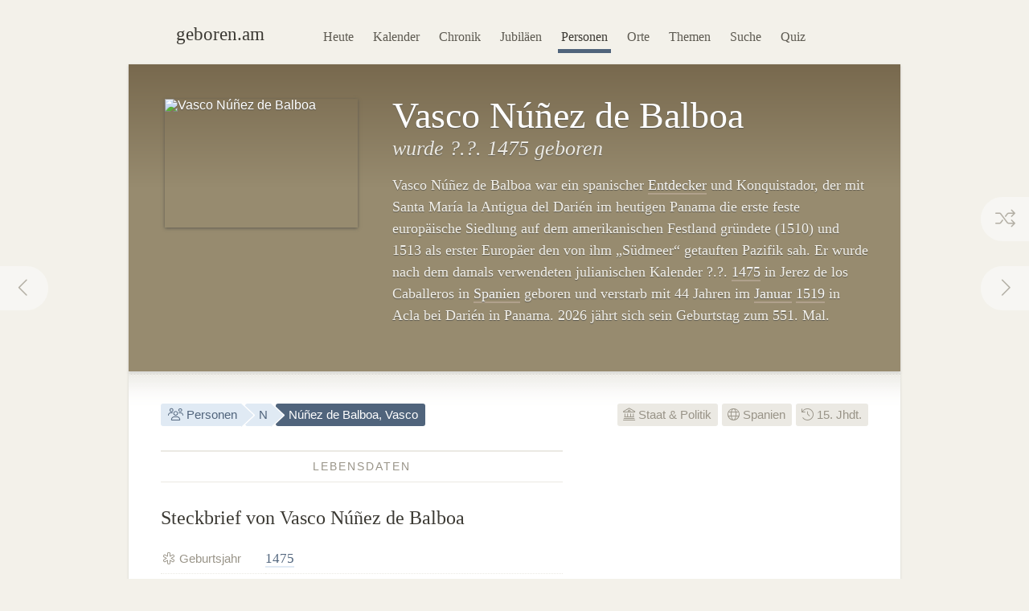

--- FILE ---
content_type: text/html; charset=utf-8
request_url: https://geboren.am/person/vasco-nunez-de-balboa
body_size: 9748
content:
<!DOCTYPE html><html lang="de"><head><meta charset="utf-8"><meta name="language" content="de">  <meta name="viewport" content="width=960"><title>Vasco Núñez de Balboa (1475–1519) · geboren.am</title><link rel="dns-prefetch" href="//static.geboren.am"><link rel="preconnect" href="//static.geboren.am" crossorigin><link rel="dns-prefetch" href="//img.geboren.am"><link rel="preconnect" href="//img.geboren.am" crossorigin><link rel="preload" as="style" href="https://static.geboren.am/css/style-web-20240924.min.css"><link rel="preload" as="style" href="https://static.geboren.am/fontawesome/css/all.min.css"><link rel="preload" as="font" href="https://static.geboren.am/fontawesome/webfonts/fa-light-300.woff2" type="font/woff2" crossorigin> <meta name="referrer" content="no-referrer"><meta name="robots" content="index, follow, noarchive"><link rel="canonical" href="https://geboren.am/person/vasco-nunez-de-balboa"><link rel="alternate" media="only screen and (max-width: 640px)" href="https://m.geboren.am/person/vasco-nunez-de-balboa"><meta name="title" content="Vasco Núñez de Balboa (1475–1519)"><meta name="description" content="Vasco Núñez de Balboa war ein spanischer Seefahrer und lebte von 1475 bis 1519. ✓ Lebensdaten, ✓ Biografie und ✓ Steckbrief auf geboren.am."><meta name="author" content="geboren.am"><meta itemprop="name headline" content="Vasco Núñez de Balboa (1475–1519)"><meta itemprop="description" content="Vasco Núñez de Balboa war ein spanischer Seefahrer und lebte von 1475 bis 1519. ✓ Lebensdaten, ✓ Biografie und ✓ Steckbrief auf geboren.am."><meta itemprop="image" content="https://img.geboren.am/collages/persons/vasco-nunez-de-balboa.jpg"><meta property="fb:app_id" content="115442271813431"><meta property="og:site_name" content="geboren.am"><meta property="og:title" content="Vasco Núñez de Balboa (1475–1519)"><meta property="og:url" content="https://geboren.am/person/vasco-nunez-de-balboa"><meta property="og:type" content="public_figure"><meta property="og:image" content="https://img.geboren.am/collages/persons/vasco-nunez-de-balboa.jpg"><meta property="og:description" content="Vasco Núñez de Balboa war ein spanischer Seefahrer und lebte von 1475 bis 1519. ✓ Lebensdaten, ✓ Biografie und ✓ Steckbrief auf geboren.am."><meta property="twitter:account_id" content="4503599629146709"><meta name="twitter:card" content="summary_large_image"><meta name="twitter:site" content="@geboren_am"><meta name="twitter:title" content="Vasco Núñez de Balboa (1475–1519)"><meta name="twitter:description" content="Vasco Núñez de Balboa war ein spanischer Seefahrer und lebte von 1475 bis 1519. ✓ Lebensdaten, ✓ Biografie und ✓ Steckbrief auf geboren.am."><meta name="twitter:image" content="https://img.geboren.am/collages/persons/vasco-nunez-de-balboa.jpg"><link rel="manifest" href="/manifest.json"><meta name="msapplication-config" content="/browserconfig.xml"><meta name="application-name" content="geboren.am"><meta name="theme-color" content="#2c3e50"><meta name="apple-mobile-web-app-title" content="geboren.am"><meta name="apple-mobile-web-app-capable" content="yes"><meta name="apple-mobile-web-app-status-bar-style" content="black"><meta name="format-detection" content="telephone=no"><link rel="shortcut icon" href="/favicon.ico" type="image/ico"><link rel="icon" type="image/png" sizes="16x16" href="https://img.geboren.am/logo/favicon-16x16.png"><link rel="icon" type="image/png" sizes="32x32" href="https://img.geboren.am/logo/favicon-32x32.png"><link rel="icon" type="image/png" sizes="96x96" href="https://img.geboren.am/logo/favicon-96x96.png"><link rel="icon" type="image/png" sizes="192x192" href="https://img.geboren.am/logo/android-icon-192x192.png"><link rel="apple-touch-icon" sizes="57x57" href="https://img.geboren.am/logo/apple-icon-57x57.png"><link rel="apple-touch-icon" sizes="60x60" href="https://img.geboren.am/logo/apple-icon-60x60.png"><link rel="apple-touch-icon" sizes="72x72" href="https://img.geboren.am/logo/apple-icon-72x72.png"><link rel="apple-touch-icon" sizes="76x76" href="https://img.geboren.am/logo/apple-icon-76x76.png"><link rel="apple-touch-icon" sizes="114x114" href="https://img.geboren.am/logo/apple-icon-114x114.png"><link rel="apple-touch-icon" sizes="120x120" href="https://img.geboren.am/logo/apple-icon-120x120.png"><link rel="apple-touch-icon" sizes="144x144" href="https://img.geboren.am/logo/apple-icon-144x144.png"><link rel="apple-touch-icon" sizes="152x152" href="https://img.geboren.am/logo/apple-icon-152x152.png"><link rel="apple-touch-icon" sizes="180x180" href="https://img.geboren.am/logo/apple-icon-180x180.png"><link rel="stylesheet" href="https://static.geboren.am/css/style-web-20240924.min.css" title="geboren.am" media="all"><link rel="stylesheet" href="https://static.geboren.am/fontawesome/css/all.min.css"><script async src="https://static.geboren.am/js/js-web-20240924.js"></script><script>window.suggestmeyes_loaded = true;</script><script data-ad-client="ca-pub-4317476162656020" async src="https://pagead2.googlesyndication.com/pagead/js/adsbygoogle.js"></script></head><body><div class="god"><div id="area_menu"><div class="boxed"><div id="logo"><a href="https://geboren.am" title="geboren.am"><span class="logo-icon"></span><span class="logo-text">geboren.am</span></a></div><ul id="nav"><li><a data-flow="down" class="bub" href="/heute" title="Das heutige Kalenderblatt: Wer hat heute Geburtstag?">Heute</a></li><li><a data-flow="down" class="bub" href="/kalender" title="Geburtstagskalender: Geburtstage prominenter Menschen">Kalender</a></li><li><a data-flow="down" class="bub" href="/chronik" title="Jahreschronik: Berühmte Personen eines Jahrgangs">Chronik</a></li><li><a data-flow="down" class="bub" href="/jubilaeen" title="Jubiläumsvorschau: Jubiläen bekannter Persönlichkeiten">Jubiläen</a></li><li><a data-flow="down" class="bub selected" href="/namen" title="Personenlexikon A-Z: Berühmte Träger großer Namen">Personen</a></li><li><a data-flow="down" class="bub" href="/orte" title="Geburtsorte: Berühmte Söhne und Töchter ihrer Länder und Städte">Orte</a></li><li><a data-flow="down" class="bub" href="/themen" title="Themenwelten: Das Who's Who einer Branche">Themen</a></li><li><a data-flow="down" class="bub" href="/suche" title="Freitextsuche: Durchsuchen Sie geboren.am">Suche</a></li><li><a data-flow="down" class="bub" href="/quiz" title="Geschichts-Quiz: Wer ist das?">Quiz</a></li></ul></div></div><div class="hcard hreview"><div id="vasco-nunez-de-balboa" itemscope itemtype="https://schema.org/Person"><div id="area_exposed"><div class="boxed"><div class="item po-left left-240"><div class="po-item"><img itemprop="image" class="photo" src="https://img.geboren.am/portrait/vasco-nunez-de-balboa,240,160,0.jpg" alt="Vasco Núñez de Balboa" width="240" height="160" /></div><h1 itemprop="name" class="fn">Vasco Núñez de Balboa </h1><h2>wurde ?.?. 1475 geboren </h2><p class="description">Vasco Núñez de Balboa war ein spanischer <a href="/themen/naturwissenschaft/entdecker" title="Berühmte Entdecker wie Vasco Núñez de Balboa">Entdecker</a> und Konquistador, der mit Santa María la Antigua del Darién im heutigen Panama die erste feste europäische Siedlung auf dem amerikanischen Festland gründete (1510) und 1513 als erster Europäer den von ihm „Südmeer“ getauften Pazifik sah. Er wurde nach dem damals verwendeten julianischen Kalender ?.?. <a title="Geboren in 1475" href="/1475">1475</a> in Jerez de los Caballeros in <a href="/orte/europa/spanien" title="Geburtsort Spanien">Spanien</a> geboren und verstarb mit 44 Jahren im <a title="Geboren im Januar" href="/januar">Januar</a> <a title="Geboren in 1519" href="/1519">1519</a> in Acla bei Darién in Panama. 2026 jährt sich sein Geburtstag zum 551. Mal. </p>  <span style="display:none;" itemprop="description">Vasco Núñez de Balboa, geboren 1475, war ein spanischer Seefahrer.</span>  <span style="display:none;" itemprop="url">//geboren.am/person/vasco-nunez-de-balboa</span></div></div><a rel="prev" data-flow="right" class="bub pagination-left pagination-back" href="/person/sam-nujoma" title="Sam Nujoma"><i class="fal fa-fw fa-chevron-left"></i></a> <a rel="next" data-flow="left" class="bub pagination-right pagination-forward" href="/person/rudolf-nurejew" title="Rudolf Nurejew"><i class="fal fa-fw fa-chevron-right"></i></a> <a data-flow="left" class="bub pagination-right pagination-special" href="/zufall" title="Zufallsfund"><i class="fal fa-fw fa-random"></i></a></div><div id="area_content"><div class="boxed"><ul class="calendar fl-l"><li class="bread"><a class="bub" href="/namen" title="Berühmte Personen A–Z"><i class="fal fa-fw fa-users"></i> Personen</a></li><li class="bread"><a class="bub" href="/namen/n" title="Personen mit N">N</a></li><li class="bread selected"><a class="bub" href="/person/vasco-nunez-de-balboa" title="Steckbrief Vasco Núñez de Balboa">Núñez de Balboa, Vasco</a></li></ul><ul class="calendar fl-r"><li class="deselected"><a class="bub" href="/themen/politik" title="Berühmte Politiker, Herrscher &amp; Aktivisten"><i class="fal fa-university"></i> Staat &amp; Politik</a></li><li class="deselected"><a class="bub" href="/orte/europa/spanien" title="Berühmte Spanier"><i class="fal fa-globe"></i> Spanien</a></li><li class="deselected"><a class="bub" href="/15-jahrhundert" title="Personen des 15. Jahrhunderts"><i class="fal fa-history"></i> 15. Jhdt.</a></li></ul><div class="clear"></div><div class="cols-2-Abb-A w-500"><h3><span>Lebensdaten</span></h3><h4>Steckbrief von Vasco Núñez de Balboa </h4><table class="table-facts"><tr><th><i class="fal fa-fw fa-star-of-life"></i> Geburtsjahr</th><td><a href="/1475" title="Jahr 1475">1475</a></td></tr><tr><th><i class="fal fa-fw fa-map-marker-alt"></i> Geburtsort</th><td>Jerez de los Caballeros, <a href="/orte/europa/spanien/extremadura" title="Autonome Gemeinschaft Extremadura">Extremadura</a>, <a href="/orte/europa/spanien" title="Geburtsland Spanien">Spanien</a></td></tr><tr><th><i class="fal fa-fw fa-leaf"></i> Todesdatum</th><td><a href="/januar" title="Januar">Januar</a> <a href="/1519" title="Jahr 1519">1519</a> (Hinrichtung)</td></tr><tr><th><i class="fal fa-fw fa-map-marker-alt"></i> Sterbeort</th><td>Acla bei Darién, <a href="/orte/nordamerika/panama" title="Panama">Panama</a></td></tr></table><h3><span>Zeitliche Einordnung</span></h3> <h4>Núñez de Balboas Zeit (1475–1519) und seine Zeitgenossen</h4><p>Vasco Núñez de Balboa wird in der zweiten Hälfte des 15. Jahrhunderts geboren. Er kommt <a href="/1475" title="Das Jahr 1475">1475</a> im Spätmittelalter zur Welt. Bekannte Zeitgenossen seiner Generation sind <a href="/person/francisco-pizarro" title="Infos zu Francisco Pizarro">Francisco Pizarro</a> (1476–1541) und <a href="/person/johanna-kastilien" title="Infos zu Johanna I.">Johanna I.</a> (1479–1555). Seine frühe Kindheit verbringt er in den 1470ern, in den 1480er-Jahren wächst er heran. Während er lebt wirken u.&nbsp;a. auch <a href="/person/hernan-cortes" title="Infos zu Hernán Cortés">Hernán Cortés</a> (1485–1547), <a href="/person/isabella-i-kastilien" title="Infos zu Isabella I.">Isabella I.</a> (1451–1504) und <a href="/person/heinrich-viii" title="Infos zu Heinrich VIII.">Heinrich VIII.</a> (1491–1547). Vasco Núñez de Balboas Lebensspanne umfasst 44 Jahre. Er stirbt 1519 zur Zeit der Renaissance und Reformation.</p><p><i>Hinweis zu den Lebensdaten von Núñez de Balboa:</i> Vasco Núñez de Balboa lebte vor der Einführung des Gregorianischen Kalenders im Jahr 1582. Geburtsdatum, Sterbedatum sowie weitere Lebensdaten werden daher entsprechend des bis dahin verwendeten Julianischen Kalenders angegeben.</p><h3 class="clear"><span>Núñez de Balboa-Lebenslauf</span></h3><h4>Zeitleiste: Stationen und Ereignisse im Leben von Núñez de Balboa </h4><table class="table-timeline"><tr><th class="w-60">1475</th><td>Geburt ?.?.<a title="Geboren in 1475" href="/1475"></a> in Jerez de los Caballeros in <a href="/orte/europa/spanien" title="Geburtsort Spanien">Spanien</a> </td></tr><tr><th class="w-60">1513</th><td>Vasco Nuñez de Balboa erblickt als erster Europäer den Stillen Ozean <span style="white-space: nowrap;font-size:0.9em;">– <i style="color:#999488;font-size:0.9em;" class="fal fa-external-link"></i> <a href="https://www.deutschlandfunk.de/das-glueck-in-den-kolonien-suchen-100.html" class="external" title="Externer Link: Artikel von Deutschlandfunk Kalenderblatt">Deutschlandfunk Kalenderblatt</a></span></td></tr><tr><th class="w-60">1519</th><td>Tod mit 44 Jahren im Januar in Acla bei Darién in <a href="/orte/nordamerika/panama" title="Geburtsort Panama">Panama</a></td></tr><tr class="divider"><th class="w-60">2069</th><td>550. Todestag im Januar</td></tr><tr><th class="w-60">2075</th><td>600. Jubiläum des Geburtstages ?.?.</td></tr></table><div class="tl-light"></div><ins class="adsbygoogle" style="display:inline-block;width:500px;height:300px" data-ad-client="ca-pub-4317476162656020" data-ad-slot="3689539951"></ins><script>(adsbygoogle = window.adsbygoogle || []).push({});</script><div class="clear tl-ghost"></div><h3 class="clear"><span>Núñez de Balboa-<abbr title="Frequently Asked Questions (Häufig gestellte Fragen)">FAQ</abbr></span></h3><h4 class="clear">Fragen und Fakten über Vasco Núñez&nbsp;de&nbsp;Balboa</h4><p><strong>Wann wurde Vasco Núñez de Balboa geboren?</strong> Núñez de Balboa wurde vor 551 Jahren im Jahr 1475 geboren. </p><p><strong>Wo wurde Vasco Núñez de Balboa geboren?</strong> Núñez de Balboa wurde in Südeuropa auf der Iberischen Halbinsel geboren. Er kam in Jerez de los Caballeros in Spanien zur Welt. </p><p><strong>Wann ist Núñez de Balboa gestorben?</strong> Vasco Núñez de Balboa verstarb nach dem Julianischen Kalender vor 507 Jahren zu Beginn des 16. Jahrhunderts im Januar 1519. </p><p><strong>Wie alt war Vasco Núñez de Balboa als er starb?</strong> Vasco Núñez de Balboa wurde 44 Jahre alt. </p><script type="application/ld+json">[{"@context":"http://schema.org","@type":"FAQPage","mainEntity":[{"@type":"Question","name":"Wann wurde Vasco Núñez de Balboa geboren?","acceptedAnswer":{"@type":"Answer","text":"Núñez de Balboa wurde vor 551 Jahren im Jahr 1475 geboren. "}},{"@type":"Question","name":"Wo wurde Vasco Núñez de Balboa geboren?","acceptedAnswer":{"@type":"Answer","text":"Núñez de Balboa wurde in Südeuropa auf der Iberischen Halbinsel geboren. Er kam in Jerez de los Caballeros in Spanien zur Welt."}},{"@type":"Question","name":"Wann ist Núñez de Balboa gestorben?","acceptedAnswer":{"@type":"Answer","text":"Vasco Núñez de Balboa verstarb nach dem Julianischen Kalender vor 507 Jahren zu Beginn des 16. Jahrhunderts im Januar 1519."}},{"@type":"Question","name":"Wie alt war Vasco Núñez de Balboa als er starb?","acceptedAnswer":{"@type":"Answer","text":"Vasco Núñez de Balboa wurde 44 Jahre alt."}}]}]</script></div><div class="cols-2-Abb-bb"><ins class="adsbygoogle"   style="display:inline-block;width:336px;height:280px"   data-ad-client="ca-pub-4317476162656020"   data-ad-slot="9045438755"></ins><script>(adsbygoogle = window.adsbygoogle || []).push({});</script><div class="clear tl-ghost"></div><div class="box-a"><h3 class="clear"><span>Geburtsort/Sterbeort</span></h3><h4 class="clear">Jerez de los Caballeros <small>– Spanien</small></h4><p>Vasco Núñez de Balboa wurde in Jerez de los Caballeros in Spanien <i style="color:#cd388c;" class="fal fa-map-marker"></i> geboren und verstarb in Acla bei Darién in Panama <i style="color:#666;" class="fal fa-map-marker"></i>. </p></div><h3 class="clear"><span>Weblinks</span> </h3><h4>Núñez de Balboa im Web </h4><p>Externe Recherchequellen, um mehr über Vasco Núñez de Balboa zu erfahren: </p><ul class="links"><li><a class="external" rel="nofollow" href="https://de.wikipedia.org/wiki/Vasco_Núñez_de_Balboa" title="Externer Link: Informationen zu Vasco Núñez de Balboa bei Wikipedia">Wikipedia: Vasco Núñez de Balboa in der freien Enzyklopädie</a></li></ul><h3><span>Empfehlen</span> </h3><h4 style="margin-bottom:0.2em;font-size:1.2em;" class="rating">Personen-Ranking: <span class="value">5.9</span><small>/<span class="best">10</span></small> </h4><p class="small">Das Ranking von Vasco Núñez de Balboa auf geboren.am wird berechnet aus Faktoren wie Relevanz, Bekanntheit und Popularität. <span style="display:none;" class="reviewer vcard">Bewertung ermittelt von <a class="url fn" href="https://geboren.am">geboren.am</a>, <abbr class="dtreviewed" title="2026">2026</abbr></span></p><ul class="calendar"><li class="tag"><a class="bub sharepopup" style="background-color:#5f7dbd;color:#fff;" title="Steckbrief empfehlen auf Facebook" onclick="ga('send',{'hitType': 'social','socialNetwork': 'Facebook','socialAction': 'Share','socialTarget': 'https://geboren.am/person/vasco-nunez-de-balboa'});" href="https://www.facebook.com/sharer.php?u=https://geboren.am/person/vasco-nunez-de-balboa"><svg xmlns="http://www.w3.org/2000/svg" style="fill:#fff;" width="12" height="12" viewBox="0 0 264 512"><path d="M215.8 85H264V3.6C255.7 2.5 227.1 0 193.8 0 124.3 0 76.7 42.4 76.7 120.3V192H0v91h76.7v229h94V283h73.6l11.7-91h-85.3v-62.7c0-26.3 7.3-44.3 45.1-44.3z"/></svg> Teilen</a></li><li class="tag"><a class="bub sharepopup" style="background-color:#94bfd9;color:#fff;" title="Steckbrief empfehlen auf X" onclick="ga('send', {'hitType': 'social','socialNetwork': 'Twitter','socialAction': 'Send','socialTarget': 'https://geboren.am/person/vasco-nunez-de-balboa'});" href="https://x.com/intent/post?text=Vasco%20N%C3%BA%C3%B1ez%20de%20Balboa%2C%20spanischer%20Seefahrer%2C%20auf%20%40geboren_am%3A%20https%3A%2F%2Fgeboren.am%2Fperson%2Fvasco-nunez-de-balboa&related=geboren_am,gestorben_am"><svg xmlns="http://www.w3.org/2000/svg" style="fill:#fff;" width="12" height="12" viewBox="0 0 512 512"><path d="M459.37 151.716c.325 4.548.325 9.097.325 13.645 0 138.72-105.583 298.558-298.558 298.558-59.452 0-114.68-17.219-161.137-47.106 8.447.974 16.568 1.299 25.34 1.299 49.055 0 94.213-16.568 130.274-44.832-46.132-.975-84.792-31.188-98.112-72.772 6.498.974 12.995 1.624 19.818 1.624 9.421 0 18.843-1.3 27.614-3.573-48.081-9.747-84.143-51.98-84.143-102.985v-1.299c13.969 7.797 30.214 12.67 47.431 13.319-28.264-18.843-46.781-51.005-46.781-87.391 0-19.492 5.197-37.36 14.294-52.954 51.655 63.675 129.3 105.258 216.365 109.807-1.624-7.797-2.599-15.918-2.599-24.04 0-57.828 46.782-104.934 104.934-104.934 30.213 0 57.502 12.67 76.67 33.137 23.715-4.548 46.456-13.32 66.599-25.34-7.798 24.366-24.366 44.833-46.132 57.827 21.117-2.273 41.584-8.122 60.426-16.243-14.292 20.791-32.161 39.308-52.628 54.253z"/></svg> Twittern</a></li></ul></div><div class="tl-ghost clear"></div><h3 class="big"><span>Mehr entdecken</span></h3><h4 class="align-center">Thematisch mit Vasco Núñez de Balboa verwandte Persönlichkeiten</h4><div id="car-2" class="touchcarousel">    <ul class="touchcarousel-container"><li class="touchcarousel-item"><a class="item-block" href="/person/vasco-da-gama" title="Vasco da Gama, portugiesischer Seefahrer und Entdecker"><img class="lazy" src="https://img.geboren.am/lazyload-180-120.jpg" data-src="https://img.geboren.am/portrait/vasco-da-gama,180,120,0.jpg" alt="Vasco da Gama" width="180" height="120" /><span><strong>Vasco da Gama </strong>1469–1524</span></a></li><li class="touchcarousel-item"><a class="item-block" href="/person/ferdinand-magellan" title="Ferdinand Magellan, portugiesischer Seefahrer"><img class="lazy" src="https://img.geboren.am/lazyload-180-120.jpg" data-src="https://img.geboren.am/portrait/ferdinand-magellan,180,120,0.jpg" alt="Ferdinand Magellan" width="180" height="120" /><span><strong>Ferdinand Magellan </strong>1480–1521</span></a></li><li class="touchcarousel-item"><a class="item-block" href="/person/christoph-kolumbus" title="Christoph Kolumbus, genuesischer Seefahrer und Entdecker"><img class="lazy" src="https://img.geboren.am/lazyload-180-120.jpg" data-src="https://img.geboren.am/portrait/christoph-kolumbus,180,120,0.jpg" alt="Christoph Kolumbus" width="180" height="120" /><span><strong>Christoph Kolumbus </strong>1451–1506</span></a></li><li class="touchcarousel-item"><a class="item-block" href="/person/amerigo-vespucci" title="Amerigo Vespucci, florentinischer Seefahrer und Kartograph"><img class="lazy" src="https://img.geboren.am/lazyload-180-120.jpg" data-src="https://img.geboren.am/portrait/amerigo-vespucci,180,120,0.jpg" alt="Amerigo Vespucci" width="180" height="120" /><span><strong>Amerigo Vespucci </strong>1451–1512</span></a></li><li class="touchcarousel-item"><a class="item-block" href="/person/francisco-pizarro" title="Francisco Pizarro, spanischer Konquistador"><img class="lazy" src="https://img.geboren.am/lazyload-180-120.jpg" data-src="https://img.geboren.am/portrait/francisco-pizarro,180,120,0.jpg" alt="Francisco Pizarro" width="180" height="120" /><span><strong>Francisco Pizarro </strong>1476–1541</span></a></li><li class="touchcarousel-item"><a class="item-block" href="/person/willem-jansz" title="Willem Jansz, holländischer Seefahrer"><img class="lazy" src="https://img.geboren.am/lazyload-180-120.jpg" data-src="https://img.geboren.am/lazyload-180-120.jpg" alt="Willem Jansz" width="180" height="120" /><span><strong>Willem Jansz </strong>1570–1630</span></a></li><li class="touchcarousel-item"><a class="item-block" href="/person/zheng-he" title="Zheng He, chinesischer Seefahrer"><img class="lazy" src="https://img.geboren.am/lazyload-180-120.jpg" data-src="https://img.geboren.am/portrait/zheng-he,180,120,0.jpg" alt="Zheng He" width="180" height="120" /><span><strong>Zheng He </strong>1371–1433</span></a></li><li class="touchcarousel-item"><a class="item-block" href="/person/alexander-mackenzie" title="Alexander MacKenzie, schottischer Entdecker"><img class="lazy" src="https://img.geboren.am/lazyload-180-120.jpg" data-src="https://img.geboren.am/portrait/alexander-mackenzie,180,120,0.jpg" alt="Alexander MacKenzie" width="180" height="120" /><span><strong>Alexander MacKenzie </strong>1764–1820</span></a></li><li class="touchcarousel-item"><a class="item-block" href="/person/leif-eriksson" title="Leif Eriksson, skandinavischer Seefahrer und Entdecker"><img class="lazy" src="https://img.geboren.am/lazyload-180-120.jpg" data-src="https://img.geboren.am/portrait/leif-eriksson,180,120,0.jpg" alt="Leif Eriksson" width="180" height="120" /><span><strong>Leif Eriksson </strong>970–1020</span></a></li><li class="touchcarousel-item"><a class="item-block" href="/person/abel-tasman" title="Abel Tasman, niederländischer Seefahrer und Entdecker"><img class="lazy" src="https://img.geboren.am/lazyload-180-120.jpg" data-src="https://img.geboren.am/portrait/abel-tasman,180,120,0.jpg" alt="Abel Tasman" width="180" height="120" /><span><strong>Abel Tasman </strong>1603–1659</span></a></li><li class="touchcarousel-item"><a class="item-block" href="/person/marco-polo" title="Marco Polo, venezianischer Händler"><img class="lazy" src="https://img.geboren.am/lazyload-180-120.jpg" data-src="https://img.geboren.am/portrait/marco-polo,180,120,0.jpg" alt="Marco Polo" width="180" height="120" /><span><strong>Marco Polo </strong>1254–1324</span></a></li><li class="touchcarousel-item"><a class="item-block" href="/person/johann-ludwig-burckhardt" title="Johann Ludwig Burckhardt, Schweizer Orientforscher"><img class="lazy" src="https://img.geboren.am/lazyload-180-120.jpg" data-src="https://img.geboren.am/portrait/johann-ludwig-burckhardt,180,120,0.jpg" alt="Johann Ludwig Burckhardt" width="180" height="120" /><span><strong>Johann Ludwig Burckhardt </strong>1784–1817</span></a></li><li class="touchcarousel-item"><a class="item-block" href="/person/jakob-roggeveen" title="Jakob Roggeveen, niederländischer Entdecker"><img class="lazy" src="https://img.geboren.am/lazyload-180-120.jpg" data-src="https://img.geboren.am/portrait/jakob-roggeveen,180,120,0.jpg" alt="Jakob Roggeveen" width="180" height="120" /><span><strong>Jakob Roggeveen </strong>1659–1729</span></a></li><li class="touchcarousel-item"><a class="item-block" href="/person/john-hanning-speke" title="John Hanning Speke, britischer Afrikaforscher"><img class="lazy" src="https://img.geboren.am/lazyload-180-120.jpg" data-src="https://img.geboren.am/portrait/john-hanning-speke,180,120,0.jpg" alt="John Hanning Speke" width="180" height="120" /><span><strong>John Hanning Speke </strong>1827–1864</span></a></li><li class="touchcarousel-item"><a class="item-block" href="/person/samuel-wallis" title="Samuel Wallis, britischer Seefahrer"><img class="lazy" src="https://img.geboren.am/lazyload-180-120.jpg" data-src="https://img.geboren.am/portrait/samuel-wallis,180,120,0.jpg" alt="Samuel Wallis" width="180" height="120" /><span><strong>Samuel Wallis </strong>1728–1795</span></a></li><li class="touchcarousel-item"><a class="item-block" href="/person/james-clark-ross" title="James Clark Ross, englischer Entdecker und Seefahrer"><img class="lazy" src="https://img.geboren.am/lazyload-180-120.jpg" data-src="https://img.geboren.am/portrait/james-clark-ross,180,120,0.jpg" alt="James Clark Ross" width="180" height="120" /><span><strong>James Clark Ross </strong>1800–1862</span></a></li></ul></div><div class="tl-ghost"></div><div class="cols-3-ABC-A"><div class="box-a" style="min-height:210px;"><h3><span>Geburtsland</span></h3><h4 class="big-xxl align-center"><a class="bub" href="/orte/europa/spanien" title="Personen, die in Spanien geboren wurden">ES</a></h4><p class="align-center">Berühmte Personen aus dem Geburtsland von Vasco Núñez de Balboa: Spanien.</p></div></div><div class="cols-3-ABC-B"><div class="box-a" style="min-height:210px;"><h3><span>Geburtsjahr</span></h3><h4 class="big-xxl align-center"><a class="bub" href="/1475" title="Jahr 1475">1475</a></h4><p class="align-center">Berühmte Persönlichkeiten aus dem Jahrgang 1475: Wer wurde im Jahr 1475&nbsp;geboren?</p></div></div><div class="cols-3-ABC-C"><div class="box-a" style="min-height:210px;"><h3><span>Staat &amp; Politik</span></h3><h4 class="big-xxl align-center" style="font-size:40px"><a class="bub" href="/themen/politik" title="Berühmte Personen der Politik"><i class="fal fa-university"></i></a></h4><p class="align-center">Weitere berühmte Personen der Politik: Politiker, Herrscher &amp; Aktivisten.</p></div></div><div class="clear tl-ghost"></div><h3 class="big"><span>Schlagworte zu Núñez de Balboa</span></h3><ul class="align-center calendar"><li><a class="bub" href="/1475" title="Geboren im Jahr 1475">Geburtsjahr 1475</a></li><li><a class="bub" href="/15-jahrhundert" title="Geboren im 15. Jahrhundert">15. Jahrhundert</a></li><li><a class="bub" href="/themen/politik" title="Berühmte Politiker, Herrscher &amp; Aktivisten">Staat &amp; Politik</a></li><li><a class="bub" href="/themen/naturwissenschaft/entdecker" title="Berühmte Entdecker">Entdecker</a></li><li><a class="bub" href="/orte/europa/spanien" title="Geboren in Spanien">Spanien</a></li><li><a class="bub" href="/orte/europa/spanien/extremadura" title="Geburtsregion Extremadura, Spanien">Extremadura</a></li><li><a class="bub" href="/namen/n" title="Personen, deren Nachname mit N beginnt">Nachname mit N</a></li></ul><div class="clear"></div></div></div></div></div></div><div class="clear" id="area_footer"><div class="god"><div class="boxed"><p class="fl-l"> <i class="fal fa-lg fa-house"></i> <a href="https://geboren.am" title="geboren.am: Wer hat heute Geburtstag"><strong>geboren.am</strong></a> <i class="fal fa-angle-right"></i> <a href="/namen" title="Personen nach Namen A–Z">Personen</a> <i class="fal fa-angle-right"></i> <a href="/namen/n" title="Personen mit N">N</a> <i class="fal fa-angle-right"></i> Vasco Núñez de Balboa </p><script type="application/ld+json">[{"@context":"http://schema.org","@type":"BreadcrumbList","itemListElement":[{"@type":"ListItem","item":{"@id":"https://geboren.am","@type":"WebPage","name":"geboren.am"},"position":1},{"@type":"ListItem","item":{"@id":"/namen","@type":"WebPage","name":"Personen"},"position":2},{"@type":"ListItem","item":{"@id":"/namen/n","@type":"WebPage","name":"N"},"position":3},{"@type":"ListItem","item":{"@id":"/person/vasco-nunez-de-balboa","@type":"WebPage","name":"Vasco Núñez de Balboa"},"position":4}]}]</script><div class="clear"></div></div><div class="footer-line"></div><div class="boxed"><p class="fl-l"><i class="fal fa-lg fa-calendar-times"></i>&nbsp; <a href="/heute" title="Wer hat heute Geburtstag?">Heute</a>&nbsp;&nbsp; <i class="fal fa-lg fa-trophy"></i>&nbsp; <a href="/top100" title="100 bedeutende Personen der Geschichte">Top 100</a>&nbsp;&nbsp; <i class="fal fa-lg fa-arrow-trend-up"></i>&nbsp; <a href="/trends" title="Akuell angesagte Persönlichkeiten">Trends</a>&nbsp;&nbsp; <i class="fal fa-lg fa-lightbulb"></i>&nbsp; <a href="/quiz" title="Quiz: Wer ist das?">Quiz</a>&nbsp;&nbsp; <i class="fal fa-lg fa-random"></i>&nbsp; <a href="/zufall" title="Zufällige Persönlichkeit entdecken">Auf gut Glück!</a>&nbsp;&nbsp; <i class="fal fa-lg fa-search"></i>&nbsp; <a href="/suche" title="Suche nach berühmten Personen">Suche</a></p><p class="fl-r"><i class="fal fa-lg fa-leaf"></i>&nbsp; <a class="external" href="//gestorben.am" title="Todesfälle auf gestorben.am">Nekrolog</a></p><div class="clear"></div><div class="cols-4-ABCD-A"><p><a href="/kalender" title="Geburtstage berühmter Personen"><b>Geburtstagskalender</b></a> <br/><a href="/januar" title="Geburtstage im Januar">Januar</a>&nbsp;· <a href="/februar" title="Geburtstage im Februar">Februar</a>&nbsp;· <a href="/maerz" title="Geburtstage im März">März</a>&nbsp;· <a href="/april" title="Geburtstage im April">April</a>&nbsp;· <a href="/mai" title="Geburtstage im Mai">Mai</a>&nbsp;· <a href="/juni" title="Geburtstage im Juni">Juni</a>&nbsp;· <a href="/juli" title="Geburtstage im Juli">Juli</a>&nbsp;· <a href="/august" title="Geburtstage im August">August</a>&nbsp;· <a href="/september" title="Geburtstage im September">Sept.</a>&nbsp;· <a href="/oktober" title="Geburtstage im Oktober">Okt.</a>&nbsp;· <a href="/november" title="Geburtstage im November">Nov.</a>&nbsp;· <a href="/dezember" title="Geburtstage im Dezember">Dez.</a> <br/>&nbsp;<br/><a href="/sternzeichen" title="Prominente Personen eines Sternzeichens"><b>Sternzeichen</b></a> <br/><a href="/sternzeichen/wassermann" title="Sternzeichen Wassermann">Wassermann</a>&nbsp;· <a href="/sternzeichen/fische" title="Sternzeichen Fische">Fische</a>&nbsp;· <a href="/sternzeichen/widder" title="Sternzeichen Widder">Widder</a>&nbsp;· <a href="/sternzeichen/stier" title="Sternzeichen Stier">Stier</a>&nbsp;· <a href="/sternzeichen/zwilling" title="Sternzeichen Zwilling">Zwilling</a>&nbsp;· <a href="/sternzeichen/krebs" title="Sternzeichen Krebs">Krebs</a>&nbsp;· <a href="/sternzeichen/loewe" title="Sternzeichen Löwe">Löwe</a>&nbsp;· <a href="/sternzeichen/jungfrau" title="Sternzeichen Jungfrau">Jungfrau</a>&nbsp;· <a href="/sternzeichen/waage" title="Sternzeichen Waage">Waage</a>&nbsp;· <a href="/sternzeichen/skorpion" title="Sternzeichen Skorpion">Skorpion</a>&nbsp;· <a href="/sternzeichen/schuetze" title="Sternzeichen Schütze">Schütze</a>&nbsp;· <a href="/sternzeichen/steinbock" title="Sternzeichen Steinbock">Steinbock</a></p></div><div class="cols-4-ABCD-B"><p><a href="/chronik" title="Bekannter Personen eines Jahrgangs"><b>Jahreschronik</b></a><br/><a href="/1996" title="30. Geburtstag 2026">1996</a>&nbsp;· <a href="/1986" title="40. Geburtstag 2026">1986</a>&nbsp;· <a href="/1976" title="50. Geburtstag 2026">1976</a>&nbsp;· <a href="/1966" title="60. Geburtstag 2026">1966</a>&nbsp;· <a href="/1961" title="65. Geburtstag 2026">1961</a>&nbsp;· <a href="/1956" title="70. Geburtstag 2026">1956</a>&nbsp;· <a href="/1951" title="75. Geburtstag 2026">1951</a>&nbsp;· <a href="/1946" title="80. Geburtstag 2026">1946</a>&nbsp;· <a href="/1936" title="90. Geburtstag 2026">1936</a>&nbsp;· <a href="/1926" title="100. Geburtstag 2026">1926</a>&nbsp;· <a href="/20-jahrhundert" title="20. Jahrhundert (1900–1999)">1900</a>&nbsp;· <a href="/19-jahrhundert" title="19. Jahrhundert (1800–1899)">1800</a>&nbsp;· <a href="/18-jahrhundert" title="18. Jahrhundert (1700–1799)">1700</a>&nbsp;· <a href="/17-jahrhundert" title="17. Jahrhundert (1600–1699)">1600</a><br/>&nbsp;<br/><a href="/jubilaeen" title="Jubiläen bedeutender Personen"><b>Jubiläen</b></a> <br/><a href="/jubilaeen/2026" title="Jubiläen 2026">2026</a>&nbsp;· <a href="/jubilaeen/2027" title="Jubiläen 2027">2027</a>&nbsp;· <a href="/jubilaeen/2028" title="Jubiläen 2028">2028</a>&nbsp;· <a href="/jubilaeen/2029" title="Jubiläen 2029">2029</a><br/>&nbsp;<br/><a href="/geburtstage" title="Berühmte Personen nach Alter"><b>Geburtstage</b></a> <br/><a href="/geburtstage/30" title="30. Geburtstag: 30-jährige Stars">30</a>&nbsp;· <a href="/geburtstage/40" title="40. Geburtstag: 40-jährige Berühmheiten">40</a>&nbsp;· <a href="/geburtstage/50" title="50. Geburtstag: 50-jährige Berühmheiten">50</a>&nbsp;· <a href="/geburtstage/60" title="60. Geburtstag: 60-jährige Personen">60</a>&nbsp;· <a href="/geburtstage/70" title="70. Geburtstag: 70-jährige Persönlichkeiten">70</a>&nbsp;· <a href="/geburtstage/80" title="80. Geburtstag: 80-jährige Persönlichkeiten">80</a></p></div><div class="cols-4-ABCD-C"><p><a href="/namen" title="Bekannte Personen von A bis Z"><b>Personen A–Z</b></a> <br/><a href="/namen/a" title="Personen mit A">A</a>&nbsp;· <a href="/namen/b" title="Personen mit B">B</a>&nbsp;· <a href="/namen/c" title="Personen mit C">C</a>&nbsp;· <a href="/namen/d" title="Personen mit D">D</a>&nbsp;· <a href="/namen/e" title="Personen mit E">E</a>&nbsp;· <a href="/namen/f" title="Personen mit F">F</a>&nbsp;· <a href="/namen/g" title="Personen mit G">G</a>&nbsp;· <a href="/namen/h" title="Personen mit H">H</a>&nbsp;· <a href="/namen/i" title="Personen mit I">I</a>&nbsp;· <a href="/namen/j" title="Personen mit J">J</a>&nbsp;· <a href="/namen/k" title="Personen mit K">K</a>&nbsp;· <a href="/namen/l" title="Personen mit L">L</a>&nbsp;· <a href="/namen/m" title="Personen mit M">M</a>&nbsp;· <a href="/namen/n" title="Personen mit N">N</a>&nbsp;· <a href="/namen/o" title="Personen mit O">O</a>&nbsp;· <a href="/namen/p" title="Personen mit P">P</a>&nbsp;· <a href="/namen/q" title="Personen mit Q">Q</a>&nbsp;· <a href="/namen/r" title="Personen mit R">R</a>&nbsp;· <a href="/namen/s" title="Personen mit S">S</a>&nbsp;· <a href="/namen/t" title="Personen mit T">T</a>&nbsp;· <a href="/namen/u" title="Personen mit U">U</a>&nbsp;· <a href="/namen/v" title="Personen mit V">V</a>&nbsp;· <a href="/namen/w" title="Personen mit W">W</a>&nbsp;· <a href="/namen/x" title="Personen mit X">X</a>&nbsp;· <a href="/namen/y" title="Personen mit Y">Y</a>&nbsp;· <a href="/namen/z" title="Personen mit Z">Z</a> <br/>&nbsp;<br/><a href="/orte" title="Geburtsorte berühmter Persönlichkeiten"><b>Geburtsorte</b></a> <br/><a href="/orte/europa/deutschland" title="Geboren in Deutschland">Deutschland</a>&nbsp;· <a href="/orte/europa/oesterreich" title="Geboren in Österreich">Österreich</a>&nbsp;· <a href="/orte/europa/schweiz" title="Geboren in der Schweiz">Schweiz</a>&nbsp;· <a href="/orte/europa" title="Geboren in Europa">Europa</a>&nbsp;· <a href="/orte/asien" title="Geboren in Asien">Asien</a>&nbsp;· <a href="/orte/nordamerika" title="Geboren in Nordameria">Nordamerika</a>&nbsp;· <a href="/orte/suedamerika" title="Geboren in Südamerika">Südamerika</a>&nbsp;· <a href="/orte/afrika" title="Geboren in Afrika">Afrika</a>&nbsp;· <a href="/orte/ozeanien" title="Geboren in Ozeanien">Ozeanien</a>&nbsp;· <a href="/orte/a-z" title="Geburtsländer von A bis Z">A–Z</a></p></div><div class="cols-4-ABCD-D"><p><a href="/themen" title="Who's Who eines Themengebietes"><b>Themengebiete</b></a> <br/><a href="/themen/politik" title="Berühmte Politiker">Politik</a>&nbsp;· <a href="/themen/sport" title="Berühmte Sportler">Sport</a>&nbsp;· <a href="/themen/film" title="Berühmte Schauspieler und Filmschaffende">Film & Theater</a>&nbsp;· <a href="/themen/medien" title="Berühmte Personen der Medien">Medien & Show</a>&nbsp;· <a href="/themen/musik" title="Berühmte Musiker">Musik</a>&nbsp;· <a href="/themen/kunst" title="Berühmte Künstler">Kunst</a>&nbsp;· <a href="/themen/literatur" title="Berühmte Schriftsteller und Literaten">Literatur</a>&nbsp;· <a href="/themen/geisteswissenschaft" title="Berühmte Geisteswissenschaftler">Geist & Bildung</a>&nbsp;· <a href="/themen/naturwissenschaft" title="Berühmte Wissenschaftler">Natur & Forschung</a>&nbsp;· <a href="/themen/technik" title="Berühmte Personen der Technik">Technik</a>&nbsp;· <a href="/themen/medizin" title="Berühmte Mediziner">Medizin</a>&nbsp;· <a href="/themen/religion" title="Berühmte Personen der Religion">Religion & Glaube</a>&nbsp;· <a href="/themen/wirtschaft" title="Berühmte Personen der Wirtschaft">Wirtschaft</a>&nbsp;· <a href="/themen/alltag" title="Berühmte Personen der Gesellschaft">Leben & Alltag</a>&nbsp;· <a href="/themen/frauen" title="Berühmte Frauen">Frauen</a>&nbsp;· <a href="/nobelpreise" title="Nobelpreisträger">Nobelpreise</a><br/>&nbsp;<br/><i class="fal fa-external-link"></i> <a class="external" href="//twitter.com/geboren_am" title="geboren.am auf X/Twitter">X/Twitter</a>&nbsp;· <i class="fal fa-external-link"></i> <a class="external" href="//www.facebook.com/geboren.am" title="geboren.am auf Facebook">Facebook</a></p></div><div class="clear tl-ghost"></div><p class="align-center"><b>Made with <i class="fal fa-heart" title="Love"></i> in Wiesbaden.</b> <br/><a href="/ueber" title="Infos und Fakten über uns">Über geboren.am</a>&nbsp;· <a href="/datenschutz" title="Datenschutzerklärung">Datenschutz</a>&nbsp;· <a href="/impressum" title="Impressum und Kontakt">Impressum</a> </p><p class="align-center">© 2010–2026 geboren.am. Alle Rechte vorbehalten. Vervielfältigung nur mit schriftlicher Genehmigung. <br/>Alle genannten Produktnamen, Logos und eingetragene Warenzeichen sind Eigentum der jeweiligen Rechteinhaber. </p><p class="clear imgcopyrightnotice">Biografische Informationen zu Vasco Núñez de Balboa – Wer war Vasco Núñez de Balboa? Wann lebte Vasco Núñez de Balboa?<!--googleoff: index--> <br/>Bildnachweise: Bild &raquo;Johann Ludwig Burckhardt&laquo; [M]: PD · Bild &raquo;Leif Eriksson&laquo; [M]: Ivan Sabljak, CC BY-SA 3.0 · Bild &raquo;Vasco da Gama&laquo; [M]: PD · Bild &raquo;Christoph Kolumbus&laquo; [M]: Sebastiano del Piombo, gemeinfrei · Bild &raquo;Alexander MacKenzie&laquo; [M]: Thomas Lawrence, PD · Bild &raquo;Vasco Núñez de Balboa&laquo; [M]: PD · Bild &raquo;Francisco Pizarro&laquo; [M]: PD · Bild &raquo;Marco Polo&laquo; [M]: PD · Bild &raquo;Jakob Roggeveen&laquo; [M]: PD · Bild &raquo;James Clark Ross&laquo; [M]: gemeinfrei · Bild &raquo;John Hanning Speke&laquo; [M]: PD · Bild &raquo;Abel Tasman&laquo; [M]: Jacob Gerritsz, PD · Bild &raquo;Samuel Wallis&laquo; [M]: Henry Stubble, PD · Bild &raquo;Zheng He&laquo; [M]: Shen Du, PD &#8212; Zeichenerklärung: [M] bearbeitet &#8212; Lizenztexte: <a href="//creativecommons.org/licenses/by-sa/3.0/legalcode" class="external">CC BY-SA 3.0</a> — <a href="//geboren.am/impressum#bildnachweis" title="Impressum: Bildrechte">Infos zu Bildmaterial und Lizenzen auf geboren.am&nbsp;›</a> </p><div class="clear"></div><!--googleon: index--></div></div></div></body></html>

--- FILE ---
content_type: text/html; charset=utf-8
request_url: https://www.google.com/recaptcha/api2/aframe
body_size: 268
content:
<!DOCTYPE HTML><html><head><meta http-equiv="content-type" content="text/html; charset=UTF-8"></head><body><script nonce="z_ETVevCX07x3KI_SF4Jsg">/** Anti-fraud and anti-abuse applications only. See google.com/recaptcha */ try{var clients={'sodar':'https://pagead2.googlesyndication.com/pagead/sodar?'};window.addEventListener("message",function(a){try{if(a.source===window.parent){var b=JSON.parse(a.data);var c=clients[b['id']];if(c){var d=document.createElement('img');d.src=c+b['params']+'&rc='+(localStorage.getItem("rc::a")?sessionStorage.getItem("rc::b"):"");window.document.body.appendChild(d);sessionStorage.setItem("rc::e",parseInt(sessionStorage.getItem("rc::e")||0)+1);localStorage.setItem("rc::h",'1768700213085');}}}catch(b){}});window.parent.postMessage("_grecaptcha_ready", "*");}catch(b){}</script></body></html>